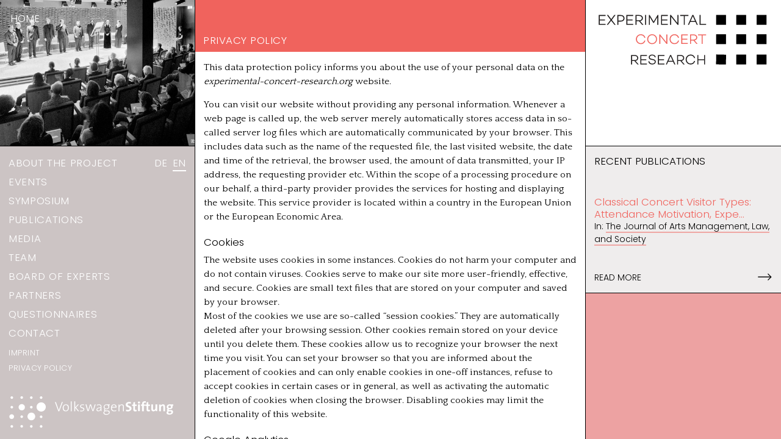

--- FILE ---
content_type: text/html; charset=UTF-8
request_url: https://experimental-concert-research.org/privacy-policy/?lang=en
body_size: 7621
content:
<!DOCTYPE html>
<html lang="de-DE" class="no-js">
<head>
	<meta charset="UTF-8">
	
	<meta name="viewport" content="width=device-width, initial-scale=1">
	<link rel="profile" href="http://gmpg.org/xfn/11">
	<link rel="stylesheet" href="https://use.fontawesome.com/releases/v5.2.0/css/all.css" integrity="sha384-hWVjflwFxL6sNzntih27bfxkr27PmbbK/iSvJ+a4+0owXq79v+lsFkW54bOGbiDQ" crossorigin="anonymous">
	<link rel="icon" type="image/png" href="https://experimental-concert-research.org/wp-content/themes/ecr_2018/favicon.png">
	<link rel="pingback" href="https://experimental-concert-research.org/xmlrpc.php">
	<link href="https://fonts.googleapis.com/css?family=Poppins:200,300,400,400i,700,700i" rel="stylesheet">
	<link href="https://fonts.googleapis.com/css?family=Quattrocento:400,700" rel="stylesheet">
	
	<link rel='dns-prefetch' href='//cdnjs.cloudflare.com' />
<link rel='dns-prefetch' href='//cdn.jsdelivr.net' />
<link rel='dns-prefetch' href='//s.w.org' />
		<script type="text/javascript">
			window._wpemojiSettings = {"baseUrl":"https:\/\/s.w.org\/images\/core\/emoji\/11\/72x72\/","ext":".png","svgUrl":"https:\/\/s.w.org\/images\/core\/emoji\/11\/svg\/","svgExt":".svg","source":{"concatemoji":"https:\/\/experimental-concert-research.org\/wp-includes\/js\/wp-emoji-release.min.js?ver=5.0.24"}};
			!function(e,a,t){var n,r,o,i=a.createElement("canvas"),p=i.getContext&&i.getContext("2d");function s(e,t){var a=String.fromCharCode;p.clearRect(0,0,i.width,i.height),p.fillText(a.apply(this,e),0,0);e=i.toDataURL();return p.clearRect(0,0,i.width,i.height),p.fillText(a.apply(this,t),0,0),e===i.toDataURL()}function c(e){var t=a.createElement("script");t.src=e,t.defer=t.type="text/javascript",a.getElementsByTagName("head")[0].appendChild(t)}for(o=Array("flag","emoji"),t.supports={everything:!0,everythingExceptFlag:!0},r=0;r<o.length;r++)t.supports[o[r]]=function(e){if(!p||!p.fillText)return!1;switch(p.textBaseline="top",p.font="600 32px Arial",e){case"flag":return s([55356,56826,55356,56819],[55356,56826,8203,55356,56819])?!1:!s([55356,57332,56128,56423,56128,56418,56128,56421,56128,56430,56128,56423,56128,56447],[55356,57332,8203,56128,56423,8203,56128,56418,8203,56128,56421,8203,56128,56430,8203,56128,56423,8203,56128,56447]);case"emoji":return!s([55358,56760,9792,65039],[55358,56760,8203,9792,65039])}return!1}(o[r]),t.supports.everything=t.supports.everything&&t.supports[o[r]],"flag"!==o[r]&&(t.supports.everythingExceptFlag=t.supports.everythingExceptFlag&&t.supports[o[r]]);t.supports.everythingExceptFlag=t.supports.everythingExceptFlag&&!t.supports.flag,t.DOMReady=!1,t.readyCallback=function(){t.DOMReady=!0},t.supports.everything||(n=function(){t.readyCallback()},a.addEventListener?(a.addEventListener("DOMContentLoaded",n,!1),e.addEventListener("load",n,!1)):(e.attachEvent("onload",n),a.attachEvent("onreadystatechange",function(){"complete"===a.readyState&&t.readyCallback()})),(n=t.source||{}).concatemoji?c(n.concatemoji):n.wpemoji&&n.twemoji&&(c(n.twemoji),c(n.wpemoji)))}(window,document,window._wpemojiSettings);
		</script>
		<style type="text/css">
img.wp-smiley,
img.emoji {
	display: inline !important;
	border: none !important;
	box-shadow: none !important;
	height: 1em !important;
	width: 1em !important;
	margin: 0 .07em !important;
	vertical-align: -0.1em !important;
	background: none !important;
	padding: 0 !important;
}
</style>
<link rel='stylesheet' id='wp-block-library-css'  href='https://experimental-concert-research.org/wp-includes/css/dist/block-library/style.min.css?ver=5.0.24' type='text/css' media='all' />
<link rel='stylesheet' id='contact-form-7-css'  href='https://experimental-concert-research.org/wp-content/plugins/contact-form-7/includes/css/styles.css?ver=5.0.5' type='text/css' media='all' />
<link rel='stylesheet' id='ecr-2018-css'  href='https://experimental-concert-research.org/wp-content/themes/ecr_2018/style.css?ver=5.0.24' type='text/css' media='all' />
<link rel='stylesheet' id='flexstyle-css'  href='https://experimental-concert-research.org/wp-content/themes/ecr_2018/css/flexslider.css?ver=5.0.24' type='text/css' media='all' />
<script type='text/javascript' src='https://cdnjs.cloudflare.com/ajax/libs/jquery/2.1.4/jquery.min.js?ver=5.0.24'></script>
<script type='text/javascript' src='https://experimental-concert-research.org/wp-content/themes/ecr_2018/js/jquery.flexslider.js?ver=5.0.24'></script>
<script type='text/javascript' src='https://experimental-concert-research.org/wp-content/themes/ecr_2018/js/jquery.smoothState.min.js?ver=5.0.24'></script>
<script type='text/javascript' src='https://cdn.jsdelivr.net/npm/blazy@1.8.2/blazy.min.js?ver=5.0.24'></script>
<script type='text/javascript' src='https://experimental-concert-research.org/wp-content/themes/ecr_2018/js/scripts.js?ver=5.0.24'></script>
<link rel='https://api.w.org/' href='https://experimental-concert-research.org/wp-json/' />
<link rel="EditURI" type="application/rsd+xml" title="RSD" href="https://experimental-concert-research.org/xmlrpc.php?rsd" />
<link rel="wlwmanifest" type="application/wlwmanifest+xml" href="https://experimental-concert-research.org/wp-includes/wlwmanifest.xml" /> 
<meta name="generator" content="WordPress 5.0.24" />
<link rel="canonical" href="https://experimental-concert-research.org/privacy-policy/" />
<link rel='shortlink' href='https://experimental-concert-research.org/?p=3' />
<link rel="alternate" type="application/json+oembed" href="https://experimental-concert-research.org/wp-json/oembed/1.0/embed?url=https%3A%2F%2Fexperimental-concert-research.org%2Fprivacy-policy%2F" />
<link rel="alternate" type="text/xml+oembed" href="https://experimental-concert-research.org/wp-json/oembed/1.0/embed?url=https%3A%2F%2Fexperimental-concert-research.org%2Fprivacy-policy%2F&#038;format=xml" />
			<title>  Privacy Policy | Experimental Concert Research</title>
	<meta property="og:title" content="  Privacy Policy | Experimental Concert Research" />
	<meta property="og:type" content="website" />
	<meta property="og:site_name" content="Experimental Concert Research" />
	<meta property="og:image" content="https://experimental-concert-research.org/wp-content/themes/ecr_2018/images/ogimage_ecr.png" />
	<meta property="og:url" content="https://experimental-concert-research.org/privacy-policy/?lang=en" />
	<meta property="og:description" content="ECR investigates what constitutes experiencing a classical concert." />
	<meta name="twitter:card" content="summary_large_image" />
	<meta name="twitter:title" content="  Privacy Policy | Experimental Concert Research">
	<meta name="twitter:description" content="ECR investigates what constitutes experiencing a classical concert." />
	<meta name="twitter:image" content="https://experimental-concert-research.org/wp-content/themes/ecr_2018/images/ogimage_ecr.png" />
	<meta itemprop="image" content="https://experimental-concert-research.org/wp-content/themes/ecr_2018/images/ogimage_ecr.png" />
	<meta name="description" content="ECR investigates what constitutes experiencing a classical concert.">
	<meta name="author" content="Experimental Concert Research">
	<script>
		$(document).ready( function() {
			function langInit() {
				var newLang = 'en';
				if(window.location.href.indexOf('lang=') > 0) { } else {
					var urlPath = window.location.protocol
						+ '//'
						+ window.location.host
						+ window.location.pathname
						+ '?lang='+newLang;
					history.pushState(null, $(document).find('title').text(), urlPath);
				}
			}
			langInit();	
		});
	</script>
</head>

<body class="page-template-default page page-id-3">
	
		<main class="main-wrapper" id="main-site">
			<div data-namespace="page-privacy-policy" class="trigger-page-privacy-policy">
			<div class="page_transition"><img src="https://experimental-concert-research.org/wp-content/themes/ecr_2018/images/transload.gif" class="img_load"></div>
			<div class="main-inner-wrapper">
				<section class="left_25">
					<button class="hamburger hamburger--spin dt_hide" type="button" aria-label="Menu" aria-controls="navigation">
					  <span class="hamburger-box">
					    <span class="hamburger-inner"></span>
					  </span>
					</button>
					<div class="navigation-wrap" id="nav-wrap">
						<div class="language_switch mob_hide"><span class="DE "><a href="?lang=de">DE</a></span><span class="EN act"><a href="?lang=en">EN</a></span></div>

						<nav id="navigation" class="navigation">
								  <ul class="main_menu">
								  	<li class="project"><a href="https://experimental-concert-research.org/das-projekt/?lang=en" class="nav_item">About the Project</a></li>
								  	<li class="events"><a href="https://experimental-concert-research.org/event/?lang=en" class="nav_item">Events</a></li>
								  	<li class=""><a href="https://future-of-the-concert.org/?lang=en" class="nav_item" target="_blank">Symposium</a></li>
								  	<li class="pub"><a href="https://experimental-concert-research.org/publications/?lang=en" class="nav_item">Publications</a></li>
								  	<li class="press"><a href="https://experimental-concert-research.org/medien/?lang=en" class="nav_item">Media</a>
								  		<a href="https://experimental-concert-research.org/presse-material/?lang=en" class="nav_item sub_nav_act">Press Material</a>
								  	</li>
								  	<li class="team"><a href="https://experimental-concert-research.org/team/?lang=en" class="nav_item">Team</a></li>
								  	<li class="boe"><a href="https://experimental-concert-research.org/board-of-experts/?lang=en" class="nav_item">Board of Experts</a></li>
								  	<li class="partners"><a href="https://experimental-concert-research.org/partners/?lang=en" class="nav_item">Partners</a></li>
								  	
								  	<li class="job"><a href="https://experimental-concert-research.org/fragebogen-muster/?lang=en" class="nav_item">Questionnaires</a></li>
								  	<li class="contact"><a href="https://experimental-concert-research.org/kontakt/?lang=en" class="nav_item">Contact</a></li>
								</ul>
								<ul class="sub_menu">
								<li class="imprint"><a href="https://experimental-concert-research.org/impressum/?lang=en" class="subnav_item">Imprint</a></li>
								<li class="privacy"><a href="https://experimental-concert-research.org/privacy-policy/?lang=en" class="subnav_item">Privacy Policy</a></li>
								</ul>
							</nav>
						
						<div class="logoblock">
							<img src="https://experimental-concert-research.org/wp-content/themes/ecr_2018/images/VWST_Logo_wh.svg">
						</div>
					</div>
				</section>
				<header id="masthead" class="site-header" role="banner">
						<a href="https://experimental-concert-research.org/?lang=en" rel="home">
						<svg version="1.1" id="Layer_1" xmlns="http://www.w3.org/2000/svg" xmlns:xlink="http://www.w3.org/1999/xlink" x="0px" y="0px"
									 viewBox="0 0 509 176" style="enable-background:new 0 0 509 176;" xml:space="preserve" class="logo" preserveAspectRatio="none">
								<style type="text/css">
									.st0{fill:#221F1F;}
									.st1{fill:#ABD489;} 	 
									.st2{fill:#FF1F1F;}
								</style>
								<g>
								<rect x="348.1" y="18.3" fill="#000000" width="28.2" height="28.2"  />
								</g>
								<g>
								<rect x="405.6" y="18.3" fill="#000000" width="28.2" height="28.2" class="box2"/>
								</g>
								<g>
								<rect x="463.8" y="18.3" fill="#000000" width="28.2" height="28.2" class="box3"/>
								</g>
								<g>
								<rect x="348.1" y="73.5" fill="#000000" width="28.2" height="28.2" class="box4"/>

								</g>
								<g>
								<rect x="405.6" y="73.5" fill="#000000" width="28.2" height="28.2" class="box5"/>
								</g>
								<g>
								<rect x="405.6" y="131.6" fill="#000000" width="28.2" height="28.2" class="box6"/>
								</g>
								<g>
								<rect x="463.8" y="73.5" width="28.2" height="28.2" class="box7"/>


								</g>
								<rect x="463.8" y="131.6" fill="#000000" width="28.2" height="28.2" class="box8"/>
								<g>
								<rect x="348.1" y="131.6" width="28.2" height="28.2" class="box9" fill="#000000"/>
								<animateTransform attributeType="xml" attributeName="transform" type="rotate" from="-360 362.2 145.7" to="0 362.2 145.7" dur="620s" additive="sum" repeatCount="indefinite" />
								</g>
								<path class="st0" d="M15.6,31.2h14.9v2.7H15.6v9.9h16.5v2.7H12.7v-28h19.4v2.7H15.6V31.2z"/>
								<path class="st0" d="M48.3,34.8l-9.2,11.7h-3.4l10.7-13.9L36.1,18.5h3.6l8.7,11.8L57,18.5h3.6L50.2,32.6l10.7,13.9h-3.4L48.3,34.8z"
									/>
								<path class="st0" d="M75.6,18.5c6.4,0,10.7,3.7,10.7,9.3c0,5.7-4.4,9.5-11.1,9.5h-6.5v9.2h-2.9v-28H75.6z M75.5,34.6
									c4.8,0,7.9-2.8,7.9-6.8c0-4-3.2-6.6-7.9-6.6h-6.7v13.4H75.5z"/>
								<path class="st0" d="M94.6,31.2h14.9v2.7H94.6v9.9h16.5v2.7H91.7v-28h19.4v2.7H94.6V31.2z"/>
								<path class="st0" d="M120.7,36.3v10.2h-2.9v-28h10.4c6.3,0,10.7,3.4,10.7,8.9c0,4.6-3,7.7-7.7,8.6l9,10.4h-3.7l-8.8-10.2H120.7z
									 M128.1,33.6c4.6,0,7.8-2.3,7.8-6.2c0-3.9-3.3-6.3-7.8-6.3h-7.4v12.5H128.1z"/>
								<path class="st0" d="M148,46.5h-2.9v-28h2.9V46.5z"/>
								<path class="st0" d="M182.9,46.5H180l0-21.6L170.4,41h-2l-9.7-16.2l0.1,21.7h-2.9v-28h2.3l11.3,18.9l11.3-18.9h2.2V46.5z"/>
								<path class="st0" d="M193.7,31.2h14.9v2.7h-14.9v9.9h16.5v2.7h-19.4v-28h19.4v2.7h-16.5V31.2z"/>
								<path class="st0" d="M240.5,46.5H238l-18.3-22.7v22.7h-2.9v-28h2.4l18.4,23v-23h2.9V46.5z"/>
								<path class="st0" d="M258.6,21.2v25.3h-2.9V21.2h-10.4v-2.7H269v2.7H258.6z"/>
								<path class="st0" d="M274.2,38.3l-3.6,8.1h-3.1l12.7-28.2h2.8l12.7,28.2h-3.1l-3.6-8.1H274.2z M281.5,21.8l-6.1,13.9h12.3
									L281.5,21.8z"/>
								<path class="st0" d="M319.3,46.5h-18.5v-28h2.9v25.4h15.6V46.5z"/>
								<g>
									<path fill="#f0635d" d="M143,91.6h2.9c-1.3,6-6.3,10.1-12.9,10.1c-7.8,0-14.1-6.1-14.1-14.1s6.3-14.1,14.1-14.1
										c6.6,0,11.6,4.1,12.9,10.1H143c-1.2-4.5-4.9-7.4-10-7.4c-6.3,0-11.2,4.9-11.2,11.4S126.7,99,133,99C138.1,99,141.8,96.1,143,91.6z"
										/>
									<path fill="#f0635d" d="M179.3,87.6c0,7.8-6.3,14.1-14.1,14.1c-7.8,0-14.1-6.3-14.1-14.1c0-7.8,6.3-14.1,14.1-14.1
										C173,73.5,179.3,79.8,179.3,87.6z M176.5,87.6c0-6.3-4.9-11.5-11.3-11.5c-6.3,0-11.2,5.2-11.2,11.5c0,6.3,4.9,11.5,11.2,11.5
										C171.5,99.1,176.5,93.9,176.5,87.6z"/>
									<path fill="#f0635d" d="M208.7,101.1h-2.4l-17.7-22v22h-2.8V74.1h2.3l17.8,22.2V74.1h2.8V101.1z"/>
									<path fill="#f0635d" d="M239.1,91.6h2.9c-1.3,6-6.3,10.1-12.9,10.1c-7.8,0-14.1-6.1-14.1-14.1s6.3-14.1,14.1-14.1
										c6.7,0,11.6,4.1,12.9,10.1h-2.9c-1.2-4.5-4.9-7.4-10-7.4c-6.3,0-11.2,4.9-11.2,11.4S222.9,99,229.2,99
										C234.3,99,238,96.1,239.1,91.6z"/>
									<path fill="#f0635d" d="M251.3,86.4h14.4V89h-14.4v9.6h16v2.6h-18.8V74.1h18.8v2.6h-16V86.4z"/>
									<path fill="#f0635d" d="M276.5,91.3v9.8h-2.8V74.1h10.1c6.1,0,10.3,3.3,10.3,8.6c0,4.4-2.9,7.5-7.5,8.4l8.7,10.1h-3.5l-8.5-9.8H276.5z
										 M283.7,88.7c4.4,0,7.6-2.3,7.6-6c0-3.8-3.1-6.1-7.6-6.1h-7.2v12.1H283.7z"/>
									<path fill="#f0635d" d="M309.4,76.6v24.5h-2.8V76.6h-10.1v-2.6h23v2.6H309.4z"/>
								</g>
								<path class="st0" d="M108,150v9.8h-2.8v-27h10c6.1,0,10.3,3.3,10.3,8.6c0,4.4-2.9,7.5-7.5,8.3l8.7,10h-3.5l-8.5-9.8H108z
									 M115.2,147.4c4.4,0,7.5-2.3,7.5-6c0-3.8-3.1-6-7.5-6H108v12H115.2z"/>
								<path class="st0" d="M134.4,145.1h14.3v2.6h-14.3v9.5h15.9v2.6h-18.7v-27h18.7v2.6h-15.9V145.1z"/>
								<path class="st0" d="M175.6,139.5h-2.8c-0.6-3.3-3-5.4-7.5-5.4c-4.1,0-6.8,2-6.8,5.1c0,2.5,1.9,4,5.5,4.6l4.1,0.8
									c4.8,0.9,7.5,3.2,7.5,7c0,4.9-4,8.2-10,8.2c-6.5,0-10.6-3.4-11.2-9.2h2.8c0.7,4.2,3.6,6.7,8.6,6.7c4.3,0,7.1-2.1,7.1-5.3
									c0-2.3-1.6-4-5.1-4.6l-4.7-0.9c-5-0.9-7.5-3.4-7.5-7.1c0-4.6,3.9-7.7,9.6-7.7C170.6,131.6,175,134.2,175.6,139.5z"/>
								<path class="st0" d="M184.7,145.1H199v2.6h-14.3v9.5h15.9v2.6h-18.7v-27h18.7v2.6h-15.9V145.1z"/>
								<path class="st0" d="M210.9,152l-3.5,7.9h-3l12.3-27.2h2.7l12.3,27.2h-3L225,152H210.9z M217.9,136l-5.9,13.4h11.9L217.9,136z"/>
								<path class="st0" d="M239.4,150v9.8h-2.8v-27h10c6.1,0,10.3,3.3,10.3,8.6c0,4.4-2.9,7.5-7.5,8.3l8.7,10h-3.5l-8.5-9.8H239.4z
									 M246.5,147.4c4.4,0,7.5-2.3,7.5-6c0-3.8-3.1-6-7.5-6h-7.1v12H246.5z"/>
								<path class="st0" d="M285.1,149.8h2.9c-1.3,6-6.2,10-12.9,10c-7.8,0-14-6.1-14-14.1s6.2-14.1,14-14.1c6.6,0,11.6,4.1,12.9,10h-2.9
									c-1.2-4.4-4.8-7.3-9.9-7.3c-6.3,0-11.2,4.9-11.2,11.4s4.9,11.4,11.2,11.4C280.3,157.1,284,154.2,285.1,149.8z"/>
								<path class="st0" d="M316.4,159.8h-2.8v-12.1h-16.3v12.1h-2.8v-27h2.8v12.3h16.3v-12.3h2.8V159.8z"/>
								</svg></a>
								<div class="language_switch dt_hide"><span class="DE "><a href="?lang=de">DE</a></span><span class="EN act"><a href="?lang=en">EN</a></span></div>
					


					</header><!-- .site-header -->		<div class="top_left_panel" id="top_left_wrap"> 
		<a href="https://experimental-concert-research.org/?lang=en" rel="home" class="home_link up">Home</a>
						<div class="image-wrap col-right lazy" id="image-wrap" data-src="https://experimental-concert-research.org/wp-content/themes/ecr_2018/images/default_computer_concert.jpg"></div>		
					</div>
	<section role="main" class="center-wrap">

				<div class="about-wrap col-right" id="about-wrap">
								<div class="col_header_archive">
				<h1 class="archive_title">Privacy Policy</h1>
				</div>
					<div class="scrolldiv">
					 <p>This data protection policy informs you about the use of your personal data on the <em>experimental-concert-research.org</em> website.</p>
<p>You can visit our website without providing any personal information. Whenever a web page is called up, the web server merely automatically stores access data in so-called server log files which are automatically communicated by your browser. This includes data such as the name of the requested file, the last visited website, the date and time of the retrieval, the browser used, the amount of data transmitted, your IP address, the requesting provider etc. Within the scope of a processing procedure on our behalf, a third-party provider provides the services for hosting and displaying the website. This service provider is located within a country in the European Union or the European Economic Area.</p>
<h3>Cookies</h3>
<p>The website uses cookies in some instances. Cookies do not harm your computer and do not contain viruses. Cookies serve to make our site more user-friendly, effective, and secure. Cookies are small text files that are stored on your computer and saved by your browser.<br />
Most of the cookies we use are so-called “session cookies.” They are automatically deleted after your browsing session. Other cookies remain stored on your device until you delete them. These cookies allow us to recognize your browser the next time you visit. You can set your browser so that you are informed about the placement of cookies and can only enable cookies in one-off instances, refuse to accept cookies in certain cases or in general, as well as activating the automatic deletion of cookies when closing the browser. Disabling cookies may limit the functionality of this website.</p>
<h3>Google Analytics</h3>
<p>For some of our applications, data are collected and stored for marketing and optimization purposes, using the technologies of Google Analytics (<a href="https://www.google.com" target="_blank" rel="noopener">https://www.google.com</a>). The privacy policy of Google can be accessed here: <a href="https://policies.google.com/privacy" target="_blank" rel="noopener">https://policies.google.com/privacy</a></p>
<p>Anonymous user profiles may be created from site interaction data (site access, duration of visit, place of access, information about your terminal).</p>
<h3>Links to Other Websites</h3>
<p>Our site contains links to external third party websites whose contents we cannot control. Therefore, we cannot assume any liability for this external content. The respective provider or operator of the site is always responsible for the contents of the link. The links were checked for possible legal violations at the time the link was added and no illegal content was not identified at this time. However, it is not reasonable to have permanent content control of links without concrete evidence of a legal violation. We will remove such links immediately upon notification of any infringement.</p>
<h3>Your Rights as a Data Subject</h3>
<p>Where your personal data is collected during your visit to our website, you have the following rights as the “data subject” under the GDPR:</p>
<ul>
<li>Right to revoke consent (Article 7 GDPR)</li>
<li>Right of access by the data subject (Article 15 GDPR)</li>
<li>Right to rectification (Article 16 of the GDPR)</li>
<li>Right to erasure “Right to be forgotten” (Article 17 GDPR)</li>
<li>Right to restriction of processing (Article 18 GDPR)</li>
<li>Notification obligation regarding rectification or erasure of personal data or restriction of processing (Article 19 GDPR)</li>
<li>Right to data portability (Article 20 GDPR)</li>
<li>Right to object (Article 21 GDPR)</li>
<li>Right to lodge a complaint with a supervisory authority (Article 77 GDPR)</li>
<li>If you would like to exercise your rights, please send an e-mail to info@experimental-concert-research.org</li>
</ul>
<h3>Data Protection</h3>
<p>We protect our website and other systems through technical and organisational measures against the loss, destruction, access, modification or dissemination of your data by unauthorised person in through an SSL encryption.</p>
					
					</div>
								</div>

				


	</section>
	<section class="right_25">
					
					<div class="team-wrap" id="team-wrap">
						<!--Related Pub-->
		 				
											<h5 class="panel_header">Recent Publications </h5>
											
												<div class="rel_project">
													<div class="vertical_align_ab">
																										<h3 class="block_title">
																<a href="https://experimental-concert-research.org/publications/classical-concert-visitor-types-attendance-motivation-expectation-and-experience/?lang=en" class="">
																																																			 Classical Concert Visitor Types: Attendance Motivation, Expe...																																																	</a>
															</h3>
													<span class="sans">
											In: 
											<a href="https://www.tandfonline.com/doi/full/10.1080/10632921.2025.2480585" target="_blank" class="pub--link">											The Journal of Arts Management, Law, and Society										  	</a>										  					
										  				</span>
										  	<!--										  				
																		<p class="event_part">Author(s): 
																<span class="author--list">Tröndle, M.</span>
								
															<span class="author--list">Weining, C.</span>
								
															<span class="author--list">Wald-Fuhrmann, M.</span>
								
															<span class="author--list">Tschacher, W.</span>
								
														</p>
							-->
								<!--<p class="event_part lg-dt--only">DOI: https://doi.org/10.1080/10632921.2025.2480585</p>-->
								</div></div>
								<div class="read_more_block up">
													<a href="https://experimental-concert-research.org/publications/classical-concert-visitor-types-attendance-motivation-expectation-and-experience/?lang=en" class="">
													<span class="grid-item-50">Read More</span>
													  <span class="grid-item-50 rt_txt"><img src="https://experimental-concert-research.org/wp-content/themes/ecr_2018/images/push_arrow.svg" class="more_arrow"></span>
													</a>
												</div>

								
												      	
													

												
</div>
	

					<div class="event-wrap" id="event-wrap">
								<div class="top_next_concert">		
												
												
												

											
					</div>	
						
	</section>


	


	
	
	</div>	






	<footer id="colophon" class="site-footer" role="contentinfo">
		<div class="grid grid-pad maxwrap">
			<div class="grid-item-25">
				
			</div>
			<div class="grid-item-25">
				
			</div>
			<div class="grid-item-25">
				
			</div>
			
		</div>
			
	</footer><!-- .site-footer -->
</div>
</main>

<script type='text/javascript'>
/* <![CDATA[ */
var wpcf7 = {"apiSettings":{"root":"https:\/\/experimental-concert-research.org\/wp-json\/contact-form-7\/v1","namespace":"contact-form-7\/v1"},"recaptcha":{"messages":{"empty":"Please verify that you are not a robot."}}};
/* ]]> */
</script>
<script type='text/javascript' src='https://experimental-concert-research.org/wp-content/plugins/contact-form-7/includes/js/scripts.js?ver=5.0.5'></script>
<script type='text/javascript' src='https://experimental-concert-research.org/wp-includes/js/wp-embed.min.js?ver=5.0.24'></script>
</body>
</html>


--- FILE ---
content_type: text/css
request_url: https://experimental-concert-research.org/wp-content/themes/ecr_2018/style.css?ver=5.0.24
body_size: 7638
content:
/*
Theme Name: Experimental Concert Research
Author: Leaky Studio
*/


/**
 * Table of Contents
 *
 * 0.0 - Fonts
 * 1.0 - Normalize
 * 2.0 - Typography
 * 3.0 - JS Controllers
 * 4.0 - Structure
 * 5.0 - Header
 * 6.0 - Menus
 * 7.0 - Footer
 * 8.0 - Splash
 * 9.0 - Body 
 
 * 14.0 - Media Queries
 *    14.1 - >= 710px
 *    14.2 - >= 783px
 *    14.3 - >= 910px
 *    14.4 - >= 985px
 *    14.5 - >= 1200px
 * 15.0 - Print
 */


/**
 * 1.0 - Normalize
 *
 * Normalizing styles have been helped along thanks to the fine work of
 * Nicolas Gallagher and Jonathan Neal http://necolas.github.com/normalize.css/
 */

html {
	font-family: sans-serif;
	-webkit-text-size-adjust: 100%;
	-ms-text-size-adjust: 100%;
	margin: 0;
	padding: 0;
}

body {
	margin: 0;
	padding: 0;
	font-size: 14px;
}

article,
aside,
details,
figcaption,
figure,
footer,
header,
main,
menu,
nav,
section,
summary {
	display: block;
}

audio,
canvas,
progress,
video {
	display: inline-block;
	vertical-align: baseline;
}
a {cursor: pointer;}

audio:not([controls]) {
	display: none;
	height: 0;
}

[hidden],
template {
	display: none;
}

a {
	background-color: transparent;
}

abbr[title] {
	border-bottom: 1px dotted;
}

small {
	font-size: 80%;
}

sub,
sup {
	font-size: 75%;
	line-height: 0;
	position: relative;
	vertical-align: baseline;
}

sup {
	top: -0.5em;
}

sub {
	bottom: -0.25em;
}

img {
	border: 0;
}

svg:not(:root) {
	overflow: hidden;
}

figure {
	margin: 0;
}

hr {
	-webkit-box-sizing: content-box;
	-moz-box-sizing: content-box;
	box-sizing: content-box;
}

code,
kbd,
pre,
samp {
	font-size: 1em;
}

button,
input,
optgroup,
select,
textarea {
	color: inherit;
	font: inherit;
	margin: 0;
}

select {
	text-transform: none;
}

button {
	overflow: visible;
}
button:focus {
	outline: none;
}

button,
input,
select,
textarea {
	max-width: 100%;
}

button,
html input[type="button"],
input[type="reset"],
input[type="submit"] {
	-webkit-appearance: button;
    cursor: pointer;
    border: 0;
    font-family: "Poppins", sans-serif;
    text-transform: uppercase;
    color: #FFF;
    background-color: #000;
    font-size: 1em;
    padding: 12px 12px 8px;
    margin-bottom: 10px;
    margin-top: 1em;
}
input[type="text"],input[type="email"] {
	border-left: none;
	border-right: none;
	width: 100%;
	border-top: none;
	border-bottom: solid 1px #000;
	color: #000;
}
input[type="text"]:focus,input[type="email"]:focus {
	outline: none;
	border-bottom: solid 1px #F0635D;
}

button[disabled],
html input[disabled] {
	cursor: default;
	opacity: .5;
}

button::-moz-focus-inner,
input::-moz-focus-inner {
	border: 0;
	padding: 0;
}

input[type="checkbox"],
input[type="radio"] {
	-webkit-box-sizing: border-box;
	-moz-box-sizing: border-box;
	box-sizing: border-box;
	margin-right: 0.4375em;
	padding: 0;
}

input[type="number"]::-webkit-inner-spin-button,
input[type="number"]::-webkit-outer-spin-button {
	height: auto;
}

input[type="search"] {
	-webkit-appearance: textfield;
}

input[type="search"]::-webkit-search-cancel-button,
input[type="search"]::-webkit-search-decoration {
	-webkit-appearance: none;
}
.clearer:after {
    visibility: hidden;
    display: block;
    font-size: 0;
    content: " ";
    clear: both;
    height: 0;
}

fieldset {
	border: 1px solid #d1d1d1;
	margin: 0 0 1.75em;
	min-width: inherit;
	padding: 0.875em;
}

fieldset > :last-child {
	margin-bottom: 0;
}

legend {
	border: 0;
	padding: 0;
}

textarea {
	overflow: auto;
	width: 100%;
	margin-top: 0.8em;
	border: solid 1px #000;
	height: 8em;
	vertical-align: top;
}
textarea:focus {
	border: solid 1px #F0635D;
	outline: none;
}


optgroup {
	font-weight: bold;
}

/**
* 2.0 - Typography / Colour
*/
h1,h2,h3,h4,h5 {
	font-family: 'Poppins', sans-serif;
	font-weight: 300;
}
.center-wrap .about-wrap .scrolldiv p.press_subtitle {
	font-family: 'Poppins', sans-serif;
	font-weight: 300;
	font-size: 1.2em;
	margin-bottom: 0;
}
.trigger-page-impressum .scrolldiv h3,
.trigger-page-privacy-policy .scrolldiv h3{
	margin-bottom: 0.3em;
}
.trigger-page-impressum .scrolldiv a {
	color: #000;
	border-bottom: solid 1px #000;
}
.scrolldiv h3:first-child {
	margin-top: 0;
}
.commalist:after {
	content: ", ";
}
.commalist:last-child:after {
	content: "";
}

#info h3 {
	margin: -7px 0 0 0;
}
#info h3.role {
	margin:1.0em 0 0;
	font-size: 1.1em; 
	color: #F0635D;
}
#info a {
	border-bottom: solid 1px #000;
	color: #000;
}
.op50 {
	opacity: 0.5;
}
.center-wrap .about-wrap .scrolldiv .boe_bio p {
	font-family: 'Poppins', sans-serif !important;
	font-weight: 300 !important;
	margin: 0.3em 0 0 !important;
}
.center-wrap .about-wrap .scrolldiv p.team_position {
	font-size: 1.1em;
	margin: 0;
	line-height: 1.5;
	font-family: 'Poppins', sans-serif !important;
	font-weight: 300 !important;
}
.team-wrap h3 a {
	color: #F0635D;
}
p.konzert--tickets--link a {
	color: #FFF;
	border-bottom: solid thin #F0635D;
}
.team-wrap a.pub--link, .team-wrap .read_more_block a {
color: #000;
}
.part_list:after {
	content: ", "
}
.part_list:last-child:after {
	content: ""
}
.grid-item-30 h5 a {
	color: #000;
	border-bottom: solid thin #F0635D;
} 
p.sans, .sans {
	margin: 0 !important;
	font-family: 'Poppins', sans-serif !important;
	font-weight: 300 !important;
}
.grid-item-60 .sans {
	font-size: 1.1em;
}
.center-wrap .about-wrap .scrolldiv p.event_part {
	margin: 5px 0 0;
	font-family: 'Poppins', sans-serif !important;
	font-weight: 300;
	font-size: 1.1em;
}
.trigger-single-events .center-wrap .about-wrap .scrolldiv .grid-item-70 h5 {
	margin: 0.1em 0;
}
.trigger-single-events .center-wrap .about-wrap .scrolldiv p.event_part {
	font-size: 1.2em;
}
.center-wrap .about-wrap .scrolldiv .serif {
	font-family: 'Quattrocento', serif !important;
	font-weight: 400;
	font-size: 1.2em;
}
ul.logos li {
	display: inline-block;
	padding-right: 1em;
	width: calc(35% - 1em);
	vertical-align: middle;
}
.asset-title h3, .asset-title h1 {
	margin: 0;
	line-height: 1.2em;
}
.ct_txt {
	text-align: center;
}
.rt_txt {
 text-align: right; 
 }
.read_more_block {
	position: absolute;
    bottom: 1em;
    width: calc(100% - 2em);
}
h3.block_title {
	margin: 3px 0 0;
	line-height: 1.2;
}
.download_block {
	margin: 1em 0;
	font-size: 1.1em;
}
.download_block a {
	color: #000;
}
.date_block {
	font-family: 'Poppins', sans-serif !important;
	font-weight: 300 !important;
	font-size: 1.2em;
	line-height: 1.2;
}
ul.line_list li ul {
	margin: 0.3em 0 1em;
}
ul.line_list li ul li {
	border-bottom: solid 0px #000;
    padding: 0.0em 0em 0.3em;
    font-size: 1.1em;
    font-family: 'Quattrocento', serif !important;
    transition: all 0.2s ease-in-out;
}
.line_list .grid-item-20 h5 {
	margin: 0;
	line-height: 1.2;
}
h3.event_title {
	font-family: 'Quattrocento', serif !important;
	font-weight: 700;
	font-size: 1.3em;
}
.ev_subtitle {
	font-weight: 400;
	font-size: 1em;
	padding-top: 0.3em;
}
.date_block h5 {
	font-size: 1em;
	margin: 0.3em 0 0;
}
p.name, .team-wrap p.team_position {
	margin-bottom: 0;
}
.team-wrap p.team_position {
margin-top: 0;	
}
.center-wrap .about-wrap .scrolldiv p.ev_sub {
	font-size: 1.2em;
	font-family: 'Poppins', sans-serif !important;
	font-weight: 300;
	margin-bottom: 0.3em;
	margin-top: 0;
	line-height: 1.2;
}
p.email {
	margin-bottom: 1.5em;
	margin-top: 0;
}
.trigger-archive-team .scrolldiv .grid-item-50.rt_txt p {
	font-size: 0.85em;
}
h3.body_text {
	margin: 30px 0 0.2em;
	line-height: 1.2;
	color: #F0635D;
	letter-spacing: 0.04em;
	font-size: 1.2em;
	text-transform: uppercase;
}
.date_holder h3 {
	margin: 2px 0;
}
.top_next_concert h4,
.event-wrap .flexslider h4 {
	font-size: 1.1em;
	margin: 0;
}
h3 {
	font-size: 1.2em;
}
h4, h5 {
    font-size: 1.2em;
    line-height: 1.2;
}
.event-wrap h5 {
	text-transform: none;
	line-height: 1.2;
}
.trigger-single-team .event-wrap h5 {
	text-transform: uppercase;
}
h5 {
	text-transform: uppercase;
}
.trigger-home .scrolldiv h3, .trigger-page-das-projekt .scrolldiv h3{
	color: #F0635D;
	margin-bottom: 0.1em;
}
.up {
	text-transform: uppercase;
}

.rgtal {
	text-align: right;
}
p.konzert--tickets--link {
	margin: 0.5em 0;
}

ul {
	list-style: none;
	margin: 0;
	padding: 0;
}

ul li {
	list-style: none;
	margin: 0;
	padding: 0;
}

strong {
	font-family: 'Poppins', sans-serif;
	font-weight: 700;
}
h1.archive_title {
	position: absolute;
    bottom: 0.35em;
    color: #FFF;
    letter-spacing: 0.03em;
    font-size: 1.2em;
    left: 0.80em;
	margin: 0;
}
.lg-dt--only {
	display: none;
}
.trigger-single-team .col_header_archive h5,
.trigger-single-events .col_header_archive h5,
.trigger-single-medien .col_header_archive h5,
.trigger-single-publications .col_header_archive h5,
.trigger-home .col_header_archive h5 {
	position: absolute;
    top: 0.7em;
    left: 0.8em;
	margin: 0;
}
.trigger-single-team  .event-wrap .flexslider h4 {
line-height: 1.25;
}
.trigger-single-team .event-wrap {
	color: #FFF;
}
.trigger-single-team .event-wrap h3.block_title a {
	color: #FFF;
	border-bottom: solid thin #FFF;
}
.trigger-single-team .event-wrap h3.block_title {
	margin-bottom: 8px;
}
.trigger-home .col_header_archive h5 {
	color: #FFF;
}
.author--pub a {
	color: #000;
	margin-left: 1em;
    text-indent: -1em;
    display: block;
}
h1.single_title {
	text-transform: none;
	position: absolute;
    bottom: 0.35em;
    color: #FFF;
    letter-spacing: 0.0em;
    font-size: 1.2em;
    left: 0.80em;
	margin: 0;
}
h1.list--single_title {
	text-transform: none;
    line-height: 1.3;
	margin: 0 0 5px 0;
	color: #F0635D;
	font-family: 'Quattrocento', serif !important;
    font-weight: 700;
    font-size: 1.3em;
}
h5.panel_header {
	margin-top: 0;
}
#rs ul li, .trigger-page-privacy-policy .scrolldiv ul li {
	font-family: 'Quattrocento', serif;
	margin-bottom: 1.0em;
	text-indent: -1em;
	font-size: 1.1em;
	padding-left: 1em;
    line-height: 1.3;
    font-weight: 400;
}
#rs ul li:before, .trigger-page-privacy-policy .scrolldiv ul li:before{
	content: "— ";
	width: 1em;
}
#rs ul, .trigger-page-privacy-policy .scrolldiv ul {
	margin-left: 0em;
    margin-right: 2em;
}
a.home_link {
	display: none;
	position: absolute;
	top: 1em;
	font-size: 1.2em;
	left: 1em;
	z-index: 9;
	color: #FFF;
}

/*LINKS*/
.postsnav {
	position: fixed;
	bottom: 0;
	top: auto;
	border-top: solid 1px #000;
	border-bottom: solid 1px #000;
	width:100%;
	z-index: 99;
	background-color: #efefef;
	height: 20px;
	right: 0;
	padding: 1em 1em 0.7em;
}
.postsnav img {
	width: 30px;
	display: inline-block;
	height: auto;
}
a[href$=".pdf"]:before {
    content: '\f1c1' !important;
    display: inline-block;
    -webkit-font-smoothing: antialiased;
    font-family: FontAwesome;
    padding-top: 0.0em;
    padding-right: 0.2em;
    font-size: 1em;
    vertical-align: top;
}

/**
 * 3.0 - JS Controllers
 */
 ::-webkit-scrollbar {
    width: 0px;
    background: transparent;
}
.inactive {
	display: none !important;
} 

.lazy {
    -webkit-transition: opacity 500ms ease-in-out;
    -moz-transition: opacity 500ms ease-in-out;
    -o-transition: opacity 500ms ease-in-out;
    transition: opacity 500ms ease-in-out;
    max-width: 100%;
    opacity: 0;
    -webkit-transform: translate3d(0,0,0);
}
img.back_arrow {
	display: inline-block;
	margin-right: 6px;
	margin-left: -1px;
	width: 25px;
}
img.more_arrow {
	width: 25px;
    display: inline-block;
    text-align: right;
}
.large_video_combine {
	width: 100%;
    max-width: 950px;
    margin: 1.5em auto 40px;
}
.embed-container iframe, .embed-container object, .embed-container embed {
    position: absolute;
    top: 0;
    left: 0;
    width: 100%;
    height: 100%;
}
.embed-container { 
		position: relative; 
		padding-bottom: 56.25%;
		height: 0;
		overflow: hidden;
		max-width: 100%;
		height: auto;
	} 
.lazy.b-loaded {
    opacity: 1;
}
.expand_block {
	position: absolute;
    z-index: 9;
    width: 24px;
    right: 1em;
    bottom: 1em;
    transition: all 0.3s ease-in-out;
}
.expand_block:hover {
	transform: scale(1.5);
	}
.page_transition {
	width: 100%;
	background-color: #FFF;
	position: absolute;
	border-top: solid 1px #000;
	border-bottom: solid 1px #000;
	z-index: 0;
	left: 0%;
	top: 25%;
	height: 50%;
	opacity: 0;
	transition: all 0.3s ease-in-out; 
}
img.img_load {
	position: absolute;
	top: 50%;
	left: 50%;
	width: 75px;
	transform:translate(-50%,-50%);
}
.vertical_align_ab {
	position: absolute;
	top: 50%;
	width: calc(100% - 30px);
	transform:translate(0%,-50%);
}
.is-exiting .page_transition {
	opacity: 1;
	z-index: 9;
}
.trigger-single-team .team-wrap, .trigger-single-team .event-wrap,
.trigger-page-partners .team-wrap, .trigger-page-partners .event-wrap,
.trigger-archive-team .team-wrap, .trigger-archive-team .event-wrap {
	display: none;
}
/**
MEDIA
**/



/**
 * 4.0 - Structure
 */
 
 
body {
	font-family: 'Poppins', sans-serif;
	font-weight: 300;
}
body, html {
    height: 100%;
    margin: 0;
    padding: 0;
}
.left_25 {
	position: relative;
	width: 50%;
	position: relative;
    width: 50%;
    height: 25%;
}
[class*='trigger-'] {
  height: 100%;
  width: 100%;
}
.top_left_panel {
    padding: 0em;
    position: absolute;
    top: 0;
    z-index: 99;
    left: 0;
    width: 50%;
    height: 25%;
    border-right: solid 1px #000;
    border-bottom: solid 1px #000;
    transition: all 0.3s ease-in-out;
}
.top_left_panel.wide {
	width:calc(100% + 0px);
	z-index: 99999;
	height: 50%;
	background-color: #000;
}
.top_left_panel.wide .close_block {
	opacity: 1;
}
.top_left_panel.wide .expand_block {
	opacity: 0;
}
.site-header {
	width: 50%;
    position: absolute;
    height: 25%;
    top: 0;
    border-bottom: solid 1px #000;
    right: 0;
    padding: 1em;
}
.navigation-wrap {
background: #CCC4C4;
position: absolute;
border-right: solid 1px #000;
z-index: 9;
top: -200%;
height: 200%;
transition: all 0.4s ease-in-out;
width: 100%;
padding: 1em;
}
.navigation-wrap.is-active {
	display: block;
	top: 100%;
}
.center-wrap {
	position: relative;
	width: 100%;
    height: 50%;
}
 
.cf {
	 clear: both;
}
 
*, *:after, *:before {
  -webkit-box-sizing: border-box;
  -moz-box-sizing: border-box;
  box-sizing: border-box;
} 

.grid:after, .clearfix {
	content: "";
	display: table;
	clear: both;	
}
.main-wrapper {
    height: 100%;
    overflow: hidden;
    position: relative;
    width: 100%;
}
.main-inner-wrapper {
    height: 100%;
}

img {
	width: 100%;
	max-width:100%;
	height: auto;
	display: block;
}
a {
	text-decoration: none;
}
[class*='grid-item-'] {
  float: left;
}
.sub_nav_single {
	border-bottom: solid 1px #000;
	border-top: solid 1px #000;
	background-color: #FFF;
	position: absolute;
	bottom: 0;
	width: 100%;
}
.sub_nav_single .grid-item-33 {
	text-align: center;
	padding: 0.8em;
}
.sub_nav_single .grid-item-33:first-child {
	border-right: solid 1px #000;
}
.sub_nav_single .grid-item-33:last-child {
	border-left: solid 1px #000;
}

/**
 * 5.0 - Header
 */
 .logoblock {
	position: absolute;
	bottom: 1.2em;
	left: 1em;
	display: block;
    right: 1em;
    width: 85%;
}

.trigger-single-team .event-wrap {
background: #EDA2A2;
	}
.event-wrap {
	right: 0%;
    bottom: 0%;
    width: 50%;
    height: 25%;
    position: absolute;
    padding: 1em;
    background: #EDA2A2;
    border-top: solid 1px #000; 
}
.press_wrap {
    padding: 1em;
    background-color: #9E9A9A;
}
.team-wrap {
	position: absolute;
    padding: 1em;
    width: 50%;
    height: 25%;
}
.mob_hide {
	display: none;
}

section {
    display: block;
}

.right_25 .image-wrap.wide .pullarrow {
	display: none;
}
.right_25 .image-wrap.wide .pusharrow {
	display: inline-block;
}
.pullarrow {
	width: 30px;
    display: inline-block;
    padding-right: 0.3em;
    vertical-align: middle;
}
.pusharrow {
	width: 30px;
    display: none;
    padding-right: 0.3em;
    vertical-align: middle;
}
p.ev_sub {
	line-height: 1.2;
}
.top_next_concert h5 {margin-top: 0; margin-bottom:5px;color: #FFF;}
.top_next_concert, .top_next_concert a {color: #FFF;}
.center-wrap .about-wrap .col_header{
	background: #fff;
    padding: 1em;
    width: 100%;
    text-transform: uppercase;
}
.center-wrap .about-wrap .col_header_archive {
background: #F0635D;
    padding: 1em;
    height: 85px;
    position: relative;
    width: 100%;
    text-transform: uppercase;	
}
.sub_nav_single a {
	color: #000;
	transition: all 0.2s ease-in-out;
}
.col_header_archive a {
	color: #FFF;
	transition: all 0.2s ease-in-out;
}
.col_header_archive h5 a:hover {
padding-left: 0.5em;
}
.center-wrap .about-wrap .col_header h5,
.right_25 .image-wrap .col_header h5 {
    margin: 0;
    padding: 0 0px;
}
.right_25 .image-wrap .col_header h5 {
	display: inline-block;
	float: left;
	}
.close_block:hover, .expand_block:hover {
	cursor: pointer;
}
.close_block {
	display: block;
    width: 24px;
    position: absolute;
    z-index: 8;
    right: 1em;
    top: 1em;
    opacity: 0;
    text-align: right;
    transition-delay: 0.6s;
    -webkit-transition-delay: 0.6s;
    -moz-transition-delay: 0.6s;
    -o-transition-delay: 0.6s;
    transition: all linear 0.3s;
}
.trigger-archive-team .center-wrap .about-wrap .scrolldiv,
.trigger-archive-events .center-wrap .about-wrap .scrolldiv,
.trigger-archive-medien .center-wrap .about-wrap .scrolldiv,
.trigger-page-board-of-experts .center-wrap .about-wrap .scrolldiv,
.trigger-page-board-of-experts .center-wrap .about-wrap .scrolldiv,
.trigger-page-presse-material .center-wrap .about-wrap .scrolldiv{
	padding: 0em;
}
.center-wrap .about-wrap .scrolldiv {
	-webkit-box-flex: 1;
    -ms-flex: 1;
    flex: 1;
    overflow: auto;
    padding: 1em;
    width: 100%;
}
.scrolldiv {
overflow-y: scroll;
    overflow-x: hidden;
    height: 100% !important;
}
.center-wrap .about-wrap .scrolldiv p:first-child {
	margin-top: 0;
}
.large_image_gallery {
	height: 100%;
}
.center-wrap .about-wrap .scrolldiv p label {
	font-family: 'Poppins', sans-serif;
	font-size: 1.1em;
	font-weight: 300;
	line-height: 1.5;
}
.center-wrap .about-wrap .scrolldiv p {
	font-family: 'Quattrocento', serif;
	font-size: 1.1em;
	line-height: 1.5;
	font-weight: 400;
	margin: 0 0 1em;
}
.trigger-single-team .center-wrap,
.trigger-single-events .center-wrap,
.trigger-single-medien .center-wrap {
	height: calc(75% - 40px);
}
.trigger-archive-team .center-wrap,
.trigger-archive-events .center-wrap,
.trigger-archive-medien .center-wrap,
.trigger-page-partners .center-wrap {
	height: calc(75% - 0px);
}
.center-wrap .about-wrap .scrolldiv p a {
	color: #000;
	border-bottom: solid thin #F0635D;
	text-decoration: none;
}
.center-wrap .about-wrap .scrolldiv p a:hover {
	color: #F0635D;
	}

#panel_act:hover {
	cursor: pointer;
}
.image-wrap {
    height: 100%;
   position: absolute;
    width: 100%;
}
.trigger-single-team .image-wrap,
.trigger-single-events .image-wrap,
.trigger-archive-team .image-wrap,
.trigger-page-privacy-policy .image-wrap,
.trigger-page-impressum .image-wrap,
.trigger-page-board-of-experts .image-wrap,
.trigger-archive-medien .image-wrap,
.trigger-page-presse-material .image-wrap,
.trigger-archive-publications .image-wrap{
background-size: cover;
background-position: center;
 -webkit-filter: grayscale(1); /* Google Chrome, Safari 6+ & Opera 15+ */
  filter: grayscale(1); /* Microsoft Edge and Firefox 35+ */
	}
.trigger-page-partners .scrolldiv a img {
	 -webkit-filter: grayscale(1); /* Google Chrome, Safari 6+ & Opera 15+ */
  filter: grayscale(1); /* Microsoft Edge and Firefox 35+ */
  transition: all linear 0.2s;
}
.trigger-page-partners .scrolldiv a:hover img {
	 -webkit-filter: grayscale(0); /* Google Chrome, Safari 6+ & Opera 15+ */
  filter: grayscale(0); /* Microsoft Edge and Firefox 35+ */
  transition: all linear 0.5s;
}
.image-wrap {
	transition: all linear 0.5s;
}


.trigger-single-team .center-wrap .about-wrap .scrolldiv {
	padding: 1em 1em 60px;
}
.center-wrap .about-wrap {
    display: block;
    display: -webkit-box;
    display: -ms-flexbox;
    display: flex;
    -webkit-box-orient: vertical;
    -webkit-box-direction: normal;
    -ms-flex-direction: column;
    flex-direction: column;
    width: 100%;
    height: 100%;
}
.dt_hide.language_switch {
	position: absolute;
	bottom: 0.8em;
	right: 1.4em;
	font-size: 1.2em;
	letter-spacing: 0.03em;
}
.file_size {
	padding-left: 0.5em;
	opacity: 0.5;
	font-size: 0.7em;
}
span.DE {
	margin-right: 0.5em;
}
.navigation-wrap a {
	text-decoration: none;
	color: #FFF;
}
ul.logos {
	margin-bottom: 3.5em;
}
ul.logos li img {
	max-width: 250px;
	margin: 0 auto;
}
.logos h3 {
	font-size: 1em;
	line-height: 1.2;
	display: none;
}
.dt_hide.language_switch a {
	color: #000;
}
.dt_hide.language_switch span.act {
	border-top: solid 2px #000;
}
.language_switch span.act {
	border-bottom: solid 2px #FFF;
}
.single_logo_block {
	width:100%;
	max-width: 386px;
	margin: 0.5em 0 3em;
	display: block;
}
.author--list:after {
	content: ", ";
}
.author--list:last-child:after {
	content: "";
}
a.pub--link {
	border-bottom: solid thin #F0635D;
}
.trigger-page-partners .center-wrap .about-wrap .scrolldiv p {
	font-size: 1.05em;
	font-family: 'Poppins', sans-serif;
    font-weight: 300;
}
.trigger-page-partners .center-wrap .about-wrap .scrolldiv h3:first-child {
	color: #F0635D;
}
.trigger-single-team li.team, .trigger-archive-team li.team, .trigger-page-das-projekt li.project, .trigger-page-kontakt li.contact, .trigger-archive-events li.events,
.trigger-single-events li.events, .trigger-archive-medien li.press, .trigger-single-medien li.press, .trigger-page-partners li.partners, .trigger-page-board-of-experts li.boe,
.trigger-page-presse-material li.press, .trigger-archive-publications li.pub, .trigger-single-publications li.pub, .trigger-page-fragebogen-muster li.job{
	padding-left: 1em;
}
.main_menu {
	font-size: 1.2em;
letter-spacing: 0.04em;
text-transform: uppercase;
}
.main_menu li {
	padding-bottom: 0.3em;
}
.main_menu li a {
	transition: all linear 0.2s;
}
.main_menu li a:hover {
	padding-left: 1em;
}
.sub_nav_act {
	margin-left: 1em;
	float: right;
	display: none;
}
.trigger-archive-medien .sub_nav_act, .trigger-single-medien .sub_nav_act, .trigger-page-presse-material .sub_nav_act{
	display: block;
}
ul.line_list li {
	border-bottom: solid 1px #000;
	padding: 1em 1em 0.85em;
	transition: all 0.2s ease-in-out;
}
.trigger-archive-publications ul.line_list li,
.trigger-single-publications ul.line_list li,
.trigger-page-stellen-jobangebote ul.line_list li {
	margin: -1em -1em 1em;
}
.trigger-archive-team ul.line_list li:last-child {
	border-bottom: none;
}
ul.line_list li:hover {
	background-color: #efefef;
}

ul.line_list li a {
	color: #000;
}
ul.line_list li h3 {
margin: 0 0 0.2em;
line-height: 1.3;
}


/**
 * 6.0 - Menus
 */
.hamburger {
  padding: 9px 0px;
  display: inline-block;
  cursor: pointer;
  position: relative;
    z-index: 9999;
  transition-property: opacity, filter;
  transition-duration: 0.15s;
  transition-timing-function: linear;
  font: inherit;
  color: inherit;
  text-transform: none;
  background-color: transparent;
  border: 0;
  margin: 0;
  overflow: visible; }
  .hamburger:hover {
    opacity: 0.7; }

.hamburger-box {
  width: 40px;
  height: 24px;
  display: inline-block;
  position: relative; }

.hamburger-inner {
  display: block;
  top: 50%;
  margin-top: -2px; }
  .hamburger-inner, .hamburger-inner::before, .hamburger-inner::after {
    width: 40px;
    height: 2px;
    background-color: #000;
    border-radius: 0px;
    position: absolute;
    transition-property: transform;
    transition-duration: 0.15s;
    transition-timing-function: ease; }
  .hamburger-inner::before, .hamburger-inner::after {
    content: "";
    display: block; }
  .hamburger-inner::before {
    top: -10px; }
  .hamburger-inner::after {
    bottom: -10px; }



.conference_pr {
	position: absolute;
    bottom: 0.5em;
    width: calc(100% - 2em);
}



/*
   * Spin
   */
.hamburger--spin .hamburger-inner {
  transition-duration: 0.22s;
  transition-timing-function: cubic-bezier(0.55, 0.055, 0.675, 0.19); }
  .hamburger--spin .hamburger-inner::before {
    transition: top 0.1s 0.25s ease-in, opacity 0.1s ease-in; }
  .hamburger--spin .hamburger-inner::after {
    transition: bottom 0.1s 0.25s ease-in, transform 0.22s cubic-bezier(0.55, 0.055, 0.675, 0.19); }

.hamburger--spin.is-active .hamburger-inner {
  transform: rotate(225deg);
  transition-delay: 0.12s;
  transition-timing-function: cubic-bezier(0.215, 0.61, 0.355, 1); }
  .hamburger--spin.is-active .hamburger-inner::before {
    top: 0;
    opacity: 0;
    transition: top 0.1s ease-out, opacity 0.1s 0.12s ease-out; }
  .hamburger--spin.is-active .hamburger-inner::after {
    bottom: 0;
    transform: rotate(-90deg);
    transition: bottom 0.1s ease-out, transform 0.22s 0.12s cubic-bezier(0.215, 0.61, 0.355, 1); }

/*
   * Spin Reverse
   */
.hamburger--spin-r .hamburger-inner {
  transition-duration: 0.22s;
  transition-timing-function: cubic-bezier(0.55, 0.055, 0.675, 0.19); }
  .hamburger--spin-r .hamburger-inner::before {
    transition: top 0.1s 0.25s ease-in, opacity 0.1s ease-in; }
  .hamburger--spin-r .hamburger-inner::after {
    transition: bottom 0.1s 0.25s ease-in, transform 0.22s cubic-bezier(0.55, 0.055, 0.675, 0.19); }

.hamburger--spin-r.is-active .hamburger-inner {
  transform: rotate(-225deg);
  transition-delay: 0.12s;
  transition-timing-function: cubic-bezier(0.215, 0.61, 0.355, 1); }
  .hamburger--spin-r.is-active .hamburger-inner::before {
    top: 0;
    opacity: 0;
    transition: top 0.1s ease-out, opacity 0.1s 0.12s ease-out; }
  .hamburger--spin-r.is-active .hamburger-inner::after {
    bottom: 0;
    transform: rotate(90deg);
    transition: bottom 0.1s ease-out, transform 0.22s 0.12s cubic-bezier(0.215, 0.61, 0.355, 1); }


.clear {
	clear: both;
}

/**
 * 7.0 - Footer
 */
 
 

/**
 * 8.0 - Splash Screens
 */
 
/**
 * 9.0 - Body
 */
 
 #main {
	 margin-left: 0px;
 }
 
 

::-webkit-input-placeholder { /* Chrome/Opera/Safari */
	color: #000;
}

::-moz-placeholder { /* Firefox 19+ */
	color: #000;
}

:-ms-input-placeholder { /* IE 10+ */
	color: #000;
}

:-moz-placeholder { /* Firefox 18- */
	color: #000;
}



/**
 * 14.0 - Media Queries
 */

/**
 * Does the same thing as <meta name="viewport" content="width=device-width">,
 * but in the future W3C standard way. -ms- prefix is required for IE10+ to
 * render responsive styling in Windows 8 "snapped" views; IE10+ does not honor
 * the meta tag. See https://core.trac.wordpress.org/ticket/25888.
 */
@-ms-viewport {
	width: device-width;
}

@viewport {
	width: device-width;
}

/**
 * 14.1 - <= 600px
 */
@media screen and (max-width: 35.438em) {
	.site-header {
    width: 100%;
    height: calc(78px + 2em);
    position: fixed;
    background: #fff;
    z-index: 99;
	}
	.left_25 {
    width: 100%;
    position: relative;
    height: calc(78px + 2em);
}
.trigger-single-team .col_header_archive h5, .trigger-single-events .col_header_archive h5, .trigger-single-medien .col_header_archive h5, .trigger-single-publications .col_header_archive h5, .trigger-home .col_header_archive h5 {
    position: relative;
    }
h1.single_title {
	line-height: 1.2;
	position: relative;
	top: 0;
	bottom: auto;
	left: 0;
}
h3 {
    font-size: 1.2em;
    line-height: 1.3;
}
.main-wrapper {
    height: 100%;
    overflow: auto;
    position: relative;
    width: 100%;
}
.hamburger {
    position: fixed;
    }
.center-wrap .about-wrap .col_header_archive h5 {
	margin-bottom: 10px;
	top: 0;
    position: relative;
    left: 0;
}
.page_transition {
    top: calc(78px + 2em);
    height: calc(100% - 78px + 2em);
    }
.navigation-wrap {
	border-right: none;
	top: calc(78px + 2em);
	left: -100%;
	height: calc(100vh - 78px - 0px - 2em);
	border-bottom: solid 1px #000;
}
.navigation-wrap.is-active {
    display: block;
    top: calc(78px + 2em);
    left: 0;
}
	.hamburger-inner, .hamburger-inner::before, .hamburger-inner::after {
    background-color: #000;
	}
	.hamburger-inner, .hamburger-inner::before, .hamburger-inner::after {
    width: 50px;
}
.trigger-single-team .col_header_archive h5, .trigger-single-events .col_header_archive h5, .trigger-single-medien .col_header_archive h5 {
    position: relative;
    top: 0;
    }
.next_post, .prev_post {
	float: left;
	width: 50%;
}
.postsnav {
	padding: 0.7em 1em 0.6em;
}
.trigger-single-team .center-wrap, .trigger-single-events .center-wrap, .trigger-single-medien .center-wrap {
    height: auto;
}
.center-wrap {
	height: auto;
}
.center-wrap .about-wrap .scrolldiv p.team_position {
    font-size: 1.0em;
    }
.center-wrap .about-wrap .scrolldiv p.ev_sub {
	font-size: 1.2em;
	line-height: 1.2;
}
.right_25 {
	position: relative;
	height: auto;
	border-top: solid thin #000;
}
.trigger-archive-team .center-wrap, .trigger-archive-events .center-wrap, .trigger-archive-medien .center-wrap, .trigger-page-partners .center-wrap {
    height: auto;
}
.center-wrap .about-wrap .col_header_archive {
    background: #F0635D;
    padding: 1em;
    min-height: 65px;
    height: auto;
    }
.subnav_block {
    position: absolute;
    bottom: 1em;
    width: calc(100% - 2em);
}
ul.sub_menu {
    font-size: 0.9em;
    margin-top: 1em;
    text-transform: uppercase;
}
.grid-item-30.date_block.up.rt_txt {
	text-align: left;
}
.trigger-single-events .right_25 {
	padding-bottom: 40px;
}
ul.sub_menu li:first-child {
    display: block;
    margin-bottom: 0.4em;
}
ul.line_list li h3 {
    margin: 0 0 0.2em;
    line-height: 1.2;
}
ul.sub_menu li:last-child {
    display: block;
}
.line_list .grid-item-20 h5 {
    margin: 10px 0 0;
    font-size: 1em;
    line-height: 1.2;
}
.center-wrap .about-wrap .scrolldiv p.event_part {
	line-height: 1.2;
	margin-bottom: 10px;
}
.date_block {
    margin-bottom: 10px;
}
.sub_nav_single {
	display: none;
}
.vertical_align_ab {
    position: relative;
    top: 0;
    width: calc(100% - 0px);
    transform: translate(0%,-0%);
}
.read_more_block {
    position: relative;
    margin-top: 50px;
    bottom: 1em;
    width: calc(100% - 2em);
    margin-bottom: 1em;
}
.event-wrap {
    right: 0%;
    bottom: auto;
    position: relative;
    width: 100%;
    height: 100%;
    padding-bottom: 45px;
}
.hamburger-box {
    width: 50px;
    }
	.top_left_panel {
		display: none;
	}
	.site-header svg {
		max-width: 75%;
		float: right;
		height: 78px;
	}
	span.DE {
    margin-right: 1em;
	}
	.dt_hide.language_switch {
    position: absolute;
    bottom: 0.9em;
    font-size: 1.05em;
    left: 1.0em;
    right: auto;
	}
	.hamburger {
		margin: 1em 1em 1em 1.0em;
	}
	.team-wrap {
		position: relative;
    padding: 1em;
    width: 100%;
    height: auto;
	}
	
	}
	
/**
Phone Landscape
*/
@media screen and (min-width: 35.439em) and (max-width: 47.000em) {
	
	


}

/**
 * 14.1 - >= 710px
 */
@media screen and (min-width: 47.01em) {
.grid-item-16 {
	width: 16.666%;	
}

.grid-item-20 {
	width: 20%;	
}
.grid-item-60 {
	width: 60%;	
}
.grid-item-40 {
	width: 40%;	
}
.grid-item-40.pdf_download_list {
	margin-left: 20%;
}
.grid-item-40.pdf_download_list .download_block {
	margin: 0;
}

.grid-item-25 {
	width: 25% ;
}

.grid-item-30 {
	width: 30%;	
}

.grid-item-33 {
	width: 33.333%;
}

.grid-item-50 {
	width: 50%;
}

.grid-item-66 {
	width: 66.666%;
}

.grid-item-70 {
	width: 70%;	
}

.grid-item-75 {
	width: 75%;	
}

.grid-item-100 {
	width: 100%;	
}
.subnav_block {
	position: absolute;
	bottom: 1em;
	width: calc(100% - 2em);
}
ul.sub_menu {
	font-size: 0.9em;
	margin-top: 0.5em;
	letter-spacing: 0.04em;
	text-transform: uppercase;
}
ul.sub_menu li:last-child {
display: block;
}
ul.sub_menu li:first-child {
	display: block;
	margin-bottom: 0.5em;
}
	
}	

/**
 * 14.2 - >= 783px
 */

@media screen and (min-width: 48.9375em) {

	

}
@media screen and (min-width:54em) {

	#menu.mainmenu ul.menuleft li {
	    font-size: 1rem;
	}
	a.home_link {
	display: block;
}
	
}

/**
 * 14.3 - >= 910px
 */

@media screen and (min-width: 56.875em) {
.dt_hide {
	display: none !important;
}	
.postsnav {
	position: absolute;
	top: calc(33.33% - 3.2em);
	border-top: solid 1px #000;
	border-bottom: solid 1px #000;
	width:100%;
	z-index: 99;
	background-color: #efefef;
	height: 20px;
	right: 0;
	padding: 1em 1em 0.7em;
}
.left_25, .right_25 {
	height: 100%;
	width: 25%;
	position: relative;
}
.language_switch {
	float: right;
	font-size: 1.2em;
	letter-spacing: 0.03em;
}
.left_25 {
	float: left;
}
.right_25 {
	float: right;
}
.mob_hide {
	display: block;
}
.trigger-single-team .team-wrap, .trigger-single-team .event-wrap,
.trigger-page-partners .event-wrap, .trigger-page-partners .team-wrap,
.trigger-archive-team .team-wrap, .trigger-archive-team .event-wrap {
	display: block;
}
.trigger-single-team .center-wrap {
	height: 100%;
}
.page_transition {
	width: 50%;
	top: 0;
	background-color: #FFF;
	position: absolute;
	border-right: solid 1px #000;
	border-bottom: none;
	border-top: none;
	z-index: 0;
	left: 25%;
	height: 100%;
	opacity: 0;
	transition: all 0.3s ease-in-out; 
}
 .top_left_panel {
     padding: 0em;
    position: absolute;
    top: 0;
    left: 0;
    width: 25%;
    height: 33.3%;
    border-right: solid 1px #000;
    border-bottom: solid 1px #000;
    transition: all 0.3s ease-in-out;
 }
 .center-wrap, .right-wrap .about-wrap {
    height: 100%;
    padding: 0;
    position: relative;
    width: 50%;
}
.top_left_panel.wide {
	width:calc(75% + 1px);
	z-index: 9;
	height: 100%;
	background-color: #000;
}
.top_left_panel.wide .close_block {
	opacity: 1;
}
.top_left_panel.wide .expand_block {
	opacity: 0;
}

.publication-wrap, .team-wrap, .event-wrap {
    height: 33.3%;
    width: 100%;
}
.site-header, .publication-wrap, .team-wrap, .event-wrap,.navigation-wrap {
    padding: 1em;
    position: absolute;
}
.press_wrap {
	padding: 1em;
	background-color: #9E9A9A;
}
.press_wrap h5.panel_header {
	color: #FFF;
}
.site-header svg {
  position: relative;
}
.site-header {
    background: #FFF;
    right: 0;
    width:25%;
    height: 33.33%;
    position: fixed;
    z-index: 9;
    top: 0;
    border-bottom: solid 1px #000;
}

.team-wrap {
	right: 0%;
    top: 33.3%;
    background: #EFEDED; 
}
.right_25 {
	height: 100%;
    padding: 0;
    position: relative;
    width: 25%;
    float: right;
    overflow: auto;
}
.center-wrap {
height: 100% !important;
    padding: 0;
    border-right: solid 1px #000;
    position: relative;
    overflow: hidden;
    width: 50%;
    float: left;
}	
.navigation-wrap {
    overflow: hidden;
    display: block;
    -webkit-transition: width .5s .5s,z-index 0s 1s;
    -o-transition: width .5s .5s,z-index 0s 1s;
    transition: width .5s .5s,z-index 0s 1s;
    z-index: 0;
}
.navigation-wrap {
background: #CCC4C4;
    height: 66.7%;
    border-right: solid 1px #000;
    left: 0;
    top: 33.3%;
    width: 100%;
}
	
	

}	

/**
 * 14.4 - >= 985px
 */

@media screen and (min-width: 61.5625em) {
.top_next_concert h5 {
	margin-bottom: 0.75em;
}
}

/**
 * 14.4 - >= 1100px
 */

@media screen and (min-width: 63em) {

	
	}

@media screen and (min-width: 70em) {		
.lg-dt--only {
	display: block;
}
p.konzert--tickets--link {
	margin: 0.75em 0;
}
}
/**
 * 14.5 - >= 1200px
 */

@media screen and (min-width: 75em) {
	
	
	
	
}
@media screen and (min-width: 85em) {
p.konzert--tickets--link{
	font-size: 1.1em;
	}
.top_next_concert h5 {
	margin-bottom: 0.5em;
}
.main_menu {
	font-size: 1.35em;
}
h5 {
    font-size: 1.35em;
    }
h3 {
    font-size: 1.35em;
}
.language_switch {
    font-size: 1.35em;
    }
.date_block {
	font-size: 1.25rem;
    line-height: 1.2;
}
.trigger-page-partners .center-wrap .about-wrap .scrolldiv p {
    font-size: 1.25em;
    }
.grid-item-20.date_block {
	font-size: 1.15rem;
}
.line_list .grid-item-20 h5 {
font-size: 1.00em;
}
h3.event_title {
    font-size: 1.4em;
    }
.top_next_concert span.ortblock {
font-size: 1.15rem;
    line-height: 1.2;
}
.affiliation {
font-size: 1.05rem;
    line-height: 1.2;	
}
.team-wrap span {
	font-size: 1.05rem;
    line-height: 1.2;
}
h1.single_title, h1.archive_title, a.home_link {
    font-size: 1.35em;
}
.center-wrap .about-wrap .scrolldiv p {
    font-size: 1.25em;
    line-height: 1.4;
    }
.center-wrap .about-wrap .scrolldiv p.event_part {
	font-size: 1.25em;
    line-height: 1.3;
    margin-bottom: 10px;
}
.trigger-single-events .center-wrap .about-wrap .scrolldiv p.event_part {
    font-size: 1.35em;
}
.center-wrap .about-wrap .scrolldiv p.team_position {
    font-size: 1.25em;
    margin: 0;
}
.center-wrap .about-wrap .col_header_archive {
    background: #F0635D;
    padding: 1em;
    height: 105px;
    }
.body--text ul li {
    font-size: 1.20em;
}
.body--text ul {
	margin-left: 2em;
}
}

/**
 * 15.0 - Print
 */

@media print {

}	

--- FILE ---
content_type: text/css
request_url: https://experimental-concert-research.org/wp-content/themes/ecr_2018/css/flexslider.css?ver=5.0.24
body_size: 811
content:
.flexslider .slides > li { 
  height: 100%;
  width: 100%;
  display: none; 
  position: relative;
  list-style: none;
  background-size: cover;
  background-position: center;
}

.flexslider .slides, 
.flex-viewport {
    height: 100%;
}
ul.slides {
  margin: 0;
  padding: 0;
  list-style: none;
}
.right-wrap .image-wrap.wide .flexslider {
width: calc(100% - 0em); 
margin: 0;
}
.top_next_concert {
  height: calc(100% - 65px);
}
.flexslider {
  margin: 0em 0 0em 0em;
  padding: 0;   
  width: 100%; 
  height: 100%; 
  border: 0px; 
  position: relative;
}
.flexslider:after {
  content: "";
  display: table;
  clear: both;
}
.flex-direction-nav {
  position: absolute;
    top: 50%;
    width: calc(100% + 0%);
    margin: -10px 0 0 0%;
    z-index: 99;
}
.event_part.date_block {
  margin-bottom: 0;
}
.top_left_panel.wide .flexslider .wp-caption-text {
  opacity: 1;
    padding: 0.5em 1em;
    position: absolute;
    top: 0.5em;
    left: 1.5em;
    background-color: rgba(255,255,255,0.8);
  }
.flexslider .wp-caption-text {
  opacity: 0;
  transition: all linear 0.4s;
}
.top_left_panel.wide .flexslider li {
  -webkit-filter: grayscale(0);
  filter: none;
}
.top_left_panel .flex-direction-nav {
 opacity: 0;
 transition: all 0.3s linear;
}
.top_left_panel.wide .flex-direction-nav {
 opacity: 1;
 }
 .event-wrap .flexslider {
    height: calc(100% - 0px);
    margin: 0 -1em;
    width: calc(100% + 2em);
  }
  .event-wrap .flexslider ul.slides li{
  }

.event-wrap .flex-direction-nav {
  bottom: 0px;
  top: auto;
  width: calc(100% + 0em - 2px);
  margin: 0em;
}
.flexslider .slides li {
    height: 100%;
    padding: 0 0%;
    -webkit-filter: grayscale(1); /* Google Chrome, Safari 6+ & Opera 15+ */
  filter: grayscale(1); /* Microsoft Edge and Firefox 35+ */
  transition: all 0.4s linear;
}
.flex-control-paging {
  display: none;
}
.flexslider .slides img {
    width: auto;
    margin: 0 auto;
    max-width: 100%;
    max-height: 620px;
    display: block;
}
li.flex-active-slide img {
    opacity: 1 !important;
}
.flex-direction-nav li {
  list-style: none;
}
.event-wrap .flexslider .flex-direction-nav li a.flex-disabled {opacity: 0.2}
.event-wrap .flexslider .flex-direction-nav li:first-child {left:-1px;height:45px; width: 45px; float: left;position: absolute; border: solid 1px #000;background-color: transparent;}
.event-wrap .flexslider .flex-direction-nav li:last-child {right:-1px;height:45px; width: 45px; float: right;position: absolute; border: solid 1px #000;background-color: transparent;}
.event-wrap .flexslider a.flex-prev {height:45px; width: 45px; background-image: url(../images/prev_block.svg);background-repeat: no-repeat;background-size: cover}
.event-wrap .flexslider a.flex-next {height:45px; width: 45px; background-image: url(../images/next_block.svg);background-repeat: no-repeat;background-size: cover}
.flex-direction-nav li:first-child {left:15px;height:50px; width: 18px; float: left;position: absolute;}
.flex-direction-nav li:last-child {right:15px;height:50px; width: 18px; float: right;position: absolute;}
.flex-direction-nav li a {text-indent: -99999px;display: block;}

@media screen and (max-width: 37.500em) {
.flex-direction-nav li:first-child {left:5px;height:25px; width: 10px; float: left;position: absolute;}
.flex-direction-nav li:last-child {right:5px;height:25px; width: 10px; float: right;position: absolute;}
a.flex-prev {height:25px; width: 30px; background-image: url(../images/pull_arrow_wh.svg);background-repeat: no-repeat;background-size: cover}
a.flex-next {height:25px; width: 30px; background-image: url(../images/push_arrow_wh.svg);background-repeat: no-repeat;background-size: cover}

}
@media screen and (min-width: 65em) {
.flex-direction-nav li:first-child {left:1.5em;height:20px; width: 40px; float: left;position: absolute;}
.flex-direction-nav li:last-child {right:1.5em;height:20px; width: 40px; float: right;position: absolute;}
a.flex-prev {height:20px; width: 40px; background-image: url(../images/pull_arrow_wh.svg);background-repeat: no-repeat;background-size: cover}
a.flex-next {height:20px; width: 40px; background-image: url(../images/push_arrow_wh.svg);background-repeat: no-repeat;background-size: cover}
  }

--- FILE ---
content_type: image/svg+xml
request_url: https://experimental-concert-research.org/wp-content/themes/ecr_2018/images/push_arrow.svg
body_size: 65
content:
<?xml version="1.0" encoding="utf-8"?>
<!-- Generator: Adobe Illustrator 22.1.0, SVG Export Plug-In . SVG Version: 6.00 Build 0)  -->
<svg version="1.1" id="Layer_1" xmlns="http://www.w3.org/2000/svg" xmlns:xlink="http://www.w3.org/1999/xlink" x="0px" y="0px"
	 viewBox="0 0 19 8.8" style="enable-background:new 0 0 19 8.8;" xml:space="preserve">
<g>
	<rect x="1" y="3.9" width="16" height="1"/>
	<g>
		<polygon points="13.6,8.5 13,7.8 16.6,4.4 13,1 13.6,0.3 18,4.4 		"/>
	</g>
</g>
</svg>


--- FILE ---
content_type: text/javascript
request_url: https://experimental-concert-research.org/wp-content/themes/ecr_2018/js/scripts.js?ver=5.0.24
body_size: 728
content:
$(document).ready(function() {
  $('body').onPageLoad();
});
(function($) {
  $.fn.onPageLoad = function() {	
	//flex slider
    
    $('.image-wrap .flexslider').flexslider({
            animation: "fade",
            slideshow: false,
      		controlNav: true,
        after: function(slider) {
	    $('.current-slide').text(slider.currentSlide+1);
		},
		start: function(slider) {
		    $('.current-slide').text(slider.currentSlide+1);
		    $('.total-slides').text(slider.count);
		}
        });
    $('.event-wrap .flexslider').flexslider({
            animation: "slide",
            slideshow: true,
            animationLoop: true,
            slideshowSpeed: 5000,
            controlNav: false,
            directionNav: true,
            move: 1,
            minItems: 1,
            maxItems: 1
        });
	
	$('#close_images, #expand_images').click(function(){
		$('#top_left_wrap').toggleClass('wide');
	});

$('.text').html(function(i, html) {
  var chars = $.trim(html).split("");

  return '<span>' + chars.join('</span><span>') + '</span>';
});

	//Anchor links
	$('.sub_nav_single a').click(function(e) {
        var $anchorId = $(this).attr("href");
        $('.scrolldiv').animate({
            scrollTop: ($($anchorId).offset().top - 100)
        }, 600, 'swing');
        return false;
        });
  //Hamburger Menu
  var $hamburger = $(".hamburger");
  var $nav = $(".navigation-wrap");
    $hamburger.on("click", function(e) {
    $hamburger.toggleClass("is-active");
    $nav.toggleClass("is-active");
  });
   
	
	//Lazy Load
	var bLazy = new Blazy({ 
        selector: '.lazy' 
        });
	

};
}(jQuery));
$(function(){
      "use strict";
      var $page = $('#main-site'),
          options = {
            debug: true,
            prefetch: true,
            blacklist: '.flexslider li a',
            cacheLength: 2,
            onStart: {
              duration: 850, // Duration of our animation
              render: function ($container) {
                // Add your CSS animation reversing class
                $container.addClass('is-exiting');
                // Restart your animation
                smoothState.restartCSSAnimations();
              }
            },
            onReady: {
              duration: 0,
              render: function ($container, $newContent) {
                // Remove your CSS animation reversing class
                $container.removeClass('is-exiting');
                // Inject the new content
                $container.html($newContent);
              }
            },
            onAfter: function($container) {
              $container.onPageLoad();
            }
          },
          smoothState = $page.smoothState(options).data('smoothState');          
    });



--- FILE ---
content_type: image/svg+xml
request_url: https://experimental-concert-research.org/wp-content/themes/ecr_2018/images/VWST_Logo_wh.svg
body_size: 2499
content:
<?xml version="1.0" encoding="utf-8"?>
<!-- Generator: Adobe Illustrator 22.1.0, SVG Export Plug-In . SVG Version: 6.00 Build 0)  -->
<svg version="1.1" id="Layer_1" xmlns="http://www.w3.org/2000/svg" xmlns:xlink="http://www.w3.org/1999/xlink" x="0px" y="0px"
	 viewBox="0 0 346.5 69.2" style="enable-background:new 0 0 346.5 69.2;" xml:space="preserve">
<style type="text/css">
	.st0{fill:#FFFFFF;}
	.st1{fill-rule:evenodd;clip-rule:evenodd;fill:#FFFFFF;}
</style>
<g>
	<path class="st0" d="M113.7,13.3h-1.9l-4.9,13.1c-0.5,1.5-1.1,2.9-1.5,4.4h0c-0.4-1.5-0.9-3-1.4-4.2l-4.7-13.2h-2.1l7.2,19.3h2
		L113.7,13.3L113.7,13.3L113.7,13.3z"/>
	<path class="st1" d="M126.5,25.3c0-5.3-2.9-7.1-6.2-7.1c-4.3,0-6.7,3.4-6.7,7.4c0,5,2.4,7.3,6.2,7.3
		C124,32.9,126.5,29.5,126.5,25.3L126.5,25.3L126.5,25.3z M124.6,25.4c0,4.2-2.2,6-4.5,6c-2.9,0-4.6-2.2-4.6-6c0-4,2.2-5.8,4.6-5.8
		C123.1,19.7,124.6,21.9,124.6,25.4L124.6,25.4L124.6,25.4z"/>
	<polygon class="st0" points="132.3,32.7 132.3,11.8 130.5,11.8 130.5,32.7 132.3,32.7 132.3,32.7 	"/>
	<polygon class="st0" points="147.9,32.7 141.6,24.9 147.4,18.4 145.3,18.4 139.6,24.9 139.6,11.8 137.8,11.8 137.8,32.7 
		139.6,32.7 139.6,25.1 145.5,32.7 147.9,32.7 147.9,32.7 	"/>
	<path class="st0" d="M158.9,28.5c0-4.9-7.2-2.7-7.2-6.4c0-1.5,1.1-2.4,3.4-2.4c1,0,2.1,0.2,3,0.5l0.1-1.6c-0.9-0.2-1.9-0.3-2.8-0.3
		c-3.5,0-5.4,1.7-5.4,4.1c0,5.1,7.2,2.8,7.2,6.5c0,1.6-1.5,2.6-3.8,2.6c-1.1,0-2.3-0.2-3.2-0.5l-0.1,1.7c0.9,0.2,1.9,0.3,3,0.3
		C156.7,32.9,158.9,30.9,158.9,28.5L158.9,28.5L158.9,28.5z"/>
	<path class="st0" d="M182.6,18.4h-1.9l-2.8,9.2c-0.4,1.4-0.7,2.3-1,3.3h0c-0.2-0.8-0.4-1.5-1-3.4l-3-9.1h-2.2l-2.9,9.2
		c-0.3,1.1-0.7,2.3-0.9,3.3h0c-0.2-0.9-0.6-2.1-0.9-3.3l-2.6-9.2h-2.1l4.4,14.2h2.2l2.8-8.9c0.4-1.2,0.7-2.4,1.1-3.6h0
		c0.2,0.9,0.5,1.7,0.8,2.6l3.4,9.8h2.1L182.6,18.4L182.6,18.4L182.6,18.4z"/>
	<path class="st1" d="M194.9,32.7c0-1.3-0.1-2.9-0.1-4.4v-5.5c0-2.6-1.1-4.6-4.8-4.6c-1.9,0-3.6,0.5-4.9,1.1l0.2,1.6
		c1.3-0.8,3-1.3,4.4-1.3c2.5,0,3.4,1.3,3.4,3.6v1.3c-5.7,0-8.8,2.1-8.8,5c0,2.3,1.7,3.4,3.9,3.4c2.5,0,4.4-1.5,5-3.4l0.1,0
		c-0.1,0.8-0.2,2-0.2,3.1H194.9L194.9,32.7L194.9,32.7z M193.1,26.1c0,2.6-1.8,5.3-4.5,5.3c-1.5,0-2.5-0.9-2.5-2.3
		c0-1.4,1.2-3.2,6.9-3.2V26.1L193.1,26.1L193.1,26.1z"/>
	<path class="st1" d="M212.2,35c0-2.4-1.7-4-4.8-4h-2.9c-1.8,0-2.6-0.4-2.6-1.3c0-0.5,0.3-1.1,1.1-1.4c0.5,0.1,1.4,0.3,2.1,0.3
		c4.1,0,6.2-2.4,6.2-5.4c0-1.5-0.6-2.7-1.5-3.4h2.7v-1.4h-4.8c-0.7-0.1-1.3-0.2-2.1-0.2c-3.8,0-6.1,2.5-6.1,5.5
		c0,1.9,0.7,3.3,2.1,4.2c-1,0.5-1.5,1.3-1.5,2.2c0,0.9,0.5,1.6,1.4,2.1c-1.4,0.7-2.5,2-2.5,3.9c0,2.7,2.3,4.2,5.9,4.2
		C209.1,40.2,212.2,38,212.2,35L212.2,35L212.2,35z M209.4,23.5c0,2.4-1.6,3.8-4.1,3.8c-2.6,0-4.1-1.3-4.1-3.8
		c0-2.2,1.5-3.9,4.2-3.9C208,19.6,209.4,21.1,209.4,23.5L209.4,23.5L209.4,23.5z M210.4,35.3c0,2-1.9,3.4-5.2,3.4
		c-2.5,0-4.4-1-4.4-3c0-1.3,0.9-2.3,2.2-3h4C209.2,32.7,210.4,33.6,210.4,35.3L210.4,35.3L210.4,35.3z"/>
	<path class="st1" d="M226.5,23.9c0-3.1-1.6-5.7-5.5-5.7c-3.9,0-6.2,3.1-6.2,7.4c0,5,2.3,7.3,6.5,7.3c1.8,0,3.3-0.3,4.6-0.8
		l-0.2-1.6c-1,0.5-2.6,0.9-4.1,0.9c-3.3,0-5.1-1.9-4.9-6.5h9.6C226.5,24.5,226.5,24.1,226.5,23.9L226.5,23.9L226.5,23.9z
		 M224.6,23.5h-7.7c0.4-2.4,1.9-3.9,4-3.9C223.2,19.6,224.6,21.2,224.6,23.5L224.6,23.5L224.6,23.5z"/>
	<path class="st0" d="M241.8,32.7v-9.9c0-2.5-1-4.6-4.3-4.6c-2.5,0-4.4,1.4-5.2,3.6l-0.1,0c0.2-0.9,0.3-2.3,0.3-3.3h-1.8v14.2h1.8
		v-6.8c0-3.6,1.9-6.2,4.6-6.2c2.2,0,2.9,1.4,2.9,3.8v9.2H241.8L241.8,32.7L241.8,32.7z"/>
	<path class="st0" d="M257.8,26.7c0-6-8.1-4.8-8.1-8.2c0-1.4,1.1-2.3,3.2-2.3c1.2,0,2.4,0.2,3.5,0.5l0.2-3.3
		c-1.1-0.2-2.4-0.3-3.5-0.3c-4.6,0-7.4,2.4-7.4,5.8c0,6.4,8.1,4.7,8.1,8.4c0,1.8-1.5,2.5-3.3,2.5c-1.4,0-2.9-0.3-4-0.7l-0.2,3.5
		c1.2,0.3,2.6,0.5,4,0.5C254.9,33,257.8,30.3,257.8,26.7L257.8,26.7L257.8,26.7z"/>
	<path class="st0" d="M268.7,32.6v-2.9c-0.5,0.1-1.2,0.2-1.8,0.2c-1.3,0-1.7-0.5-1.7-2.3v-6.2h3.5v-2.8h-3.5v-5.4l-3.7,1v4.4h-2.4
		v2.8h2.5v7.2c0,3.3,1,4.5,4.1,4.5C266.7,33,267.8,32.8,268.7,32.6L268.7,32.6L268.7,32.6z"/>
	<path class="st1" d="M275.8,14.4c0-1.2-1-2.2-2.3-2.2c-1.3,0-2.3,1-2.3,2.2c0,1.2,1,2.2,2.3,2.2C274.8,16.6,275.8,15.6,275.8,14.4
		L275.8,14.4L275.8,14.4z M275.3,32.7V18.4h-3.7v14.2H275.3L275.3,32.7L275.3,32.7z"/>
	<path class="st0" d="M288,11.8c-0.7-0.2-1.5-0.2-2.3-0.2c-3.9,0-5.7,1.9-5.7,5.8v1.1h-2.5v2.8h2.5v11.4h3.6V21.3h3.3v-2.8h-3.3
		v-1.2c0-1.9,0.7-2.7,2.3-2.7c0.5,0,1.2,0.1,1.8,0.3L288,11.8L288,11.8L288,11.8z"/>
	<path class="st0" d="M296.4,32.6v-2.9c-0.5,0.1-1.2,0.2-1.8,0.2c-1.3,0-1.7-0.5-1.7-2.3v-6.2h3.5v-2.8H293v-5.4l-3.7,1v4.4h-2.4
		v2.8h2.5v7.2c0,3.3,1,4.5,4.1,4.5C294.5,33,295.5,32.8,296.4,32.6L296.4,32.6L296.4,32.6z"/>
	<path class="st0" d="M311.8,32.7V18.4h-3.7v6.9c0,2.5-1.4,4.6-3.3,4.6c-1.4,0-1.8-0.9-1.8-2.4v-9.1h-3.6v10c0,2.5,1,4.6,4.2,4.6
		c2.3,0,4-1.2,4.8-2.9l0,0c-0.1,0.7-0.2,1.9-0.2,2.5H311.8L311.8,32.7L311.8,32.7z"/>
	<path class="st0" d="M328.1,32.7v-10c0-2.5-1-4.6-4.2-4.6c-2.3,0-4,1.2-4.8,2.9l0,0c0.1-0.7,0.2-1.9,0.2-2.5h-3.5v14.2h3.7v-6.9
		c0-2.5,1.5-4.6,3.3-4.6c1.3,0,1.7,0.9,1.7,2.4v9.1H328.1L328.1,32.7L328.1,32.7z"/>
	<path class="st1" d="M345,34.3c0-2.7-1.8-4.2-4.9-4.2H338c-1.7,0-2.2-0.2-2.2-0.9c0-0.3,0.2-0.7,0.7-0.9c0.4,0.1,0.9,0.1,1.4,0.1
		c4,0,6.2-2.1,6.2-5.2c0-0.8-0.3-1.5-0.7-1.9h1.9v-2.9h-4.8c-0.8-0.2-1.5-0.3-2.5-0.3c-4.2,0-6.4,2.5-6.4,5.5c0,1.7,0.7,3.3,2.1,4
		c-1,0.4-1.7,1.4-1.7,2.5c0,1,0.5,1.7,1.4,2.2c-1.2,0.6-2.2,1.9-2.2,3.4c0,2.8,2.3,4.2,6.1,4.2C342,39.9,345,37.4,345,34.3L345,34.3
		L345,34.3z M340.5,23.4c0,1.6-1.1,2.5-2.7,2.5c-1.8,0-2.8-1-2.8-2.5c0-1.5,1.1-2.6,2.8-2.6C339.5,20.8,340.5,21.8,340.5,23.4
		L340.5,23.4L340.5,23.4z M341.4,34.8c0,1.3-1.3,2.4-3.7,2.4c-1.8,0-3-0.8-3-2.1c0-0.8,0.5-1.6,1.3-2c0.2,0,0.5,0,0.7,0h2.5
		C340.7,33,341.4,33.7,341.4,34.8L341.4,34.8L341.4,34.8z"/>
	<path class="st0" d="M1.6,44.1c0-2.8,2.3-5,5-5c2.8,0,5,2.3,5,5c0,2.8-2.3,5-5,5C3.8,49.1,1.6,46.9,1.6,44.1L1.6,44.1L1.6,44.1z"/>
	<path class="st0" d="M4.1,4c0-1.5,1.2-2.7,2.7-2.7c1.5,0,2.7,1.2,2.7,2.7S8.3,6.7,6.9,6.7C5.4,6.7,4.1,5.5,4.1,4L4.1,4L4.1,4z"/>
	<path class="st0" d="M4.1,24.2c0-1.5,1.2-2.7,2.7-2.7c1.5,0,2.7,1.2,2.7,2.7c0,1.5-1.2,2.7-2.7,2.7C5.4,26.9,4.1,25.7,4.1,24.2
		L4.1,24.2L4.1,24.2z"/>
	<path class="st0" d="M24.9,3.8c0-1.5,1.2-2.7,2.7-2.7c1.5,0,2.7,1.2,2.7,2.7c0,1.5-1.2,2.7-2.7,2.7C26.1,6.6,24.9,5.3,24.9,3.8
		L24.9,3.8L24.9,3.8z"/>
	<path class="st0" d="M45,4c0-1.5,1.2-2.7,2.7-2.7c1.5,0,2.7,1.2,2.7,2.7s-1.2,2.7-2.7,2.7C46.2,6.7,45,5.5,45,4L45,4L45,4z"/>
	<path class="st0" d="M45,24.2c0-1.5,1.2-2.7,2.7-2.7c1.5,0,2.7,1.2,2.7,2.7c0,1.5-1.2,2.7-2.7,2.7C46.2,26.9,45,25.7,45,24.2
		L45,24.2L45,24.2z"/>
	<path class="st0" d="M45,64.7c0-1.5,1.2-2.7,2.7-2.7c1.5,0,2.7,1.2,2.7,2.7c0,1.5-1.2,2.7-2.7,2.7C46.2,67.4,45,66.2,45,64.7
		L45,64.7L45,64.7z"/>
	<path class="st0" d="M65.6,4c0-1.5,1.2-2.7,2.7-2.7C69.8,1.3,71,2.5,71,4s-1.2,2.7-2.7,2.7C66.8,6.7,65.6,5.5,65.6,4L65.6,4L65.6,4
		z"/>
	<path class="st0" d="M65.6,44.4c0-1.5,1.2-2.7,2.7-2.7c1.5,0,2.7,1.2,2.7,2.7c0,1.5-1.2,2.7-2.7,2.7C66.8,47.1,65.6,45.9,65.6,44.4
		L65.6,44.4L65.6,44.4z"/>
	<path class="st0" d="M65.6,64.7c0-1.5,1.2-2.7,2.7-2.7c1.5,0,2.7,1.2,2.7,2.7c0,1.5-1.2,2.7-2.7,2.7C66.8,67.4,65.6,66.2,65.6,64.7
		L65.6,64.7L65.6,64.7z"/>
	<path class="st0" d="M21.1,24.3c0-3.6,2.9-6.6,6.6-6.6c3.6,0,6.6,2.9,6.6,6.6c0,3.6-2.9,6.6-6.6,6.6C24,30.9,21.1,28,21.1,24.3
		L21.1,24.3L21.1,24.3z"/>
	<path class="st0" d="M39.7,43.7c0-4.5,3.6-8.1,8.1-8.1c4.5,0,8.1,3.6,8.1,8.1c0,4.5-3.6,8.1-8.1,8.1C43.3,51.9,39.7,48.2,39.7,43.7
		L39.7,43.7L39.7,43.7z"/>
	<path class="st0" d="M58.7,23.7c0-5.3,4.3-9.7,9.7-9.7c5.3,0,9.7,4.3,9.7,9.7c0,5.3-4.3,9.7-9.7,9.7C63,33.4,58.7,29,58.7,23.7
		L58.7,23.7L58.7,23.7z"/>
	<path class="st0" d="M24.9,64.5c0-1.5,1.2-2.7,2.7-2.7c1.5,0,2.7,1.2,2.7,2.7c0,1.5-1.2,2.7-2.7,2.7C26.1,67.2,24.9,66,24.9,64.5
		L24.9,64.5L24.9,64.5z"/>
	<path class="st0" d="M24.9,44.2c0-1.5,1.2-2.7,2.7-2.7c1.5,0,2.7,1.2,2.7,2.7c0,1.5-1.2,2.7-2.7,2.7C26.1,46.9,24.9,45.7,24.9,44.2
		L24.9,44.2L24.9,44.2z"/>
	<path class="st0" d="M4.1,64.7c0-1.5,1.2-2.7,2.7-2.7c1.5,0,2.7,1.2,2.7,2.7c0,1.5-1.2,2.7-2.7,2.7C5.4,67.4,4.1,66.2,4.1,64.7
		L4.1,64.7L4.1,64.7z"/>
</g>
</svg>
